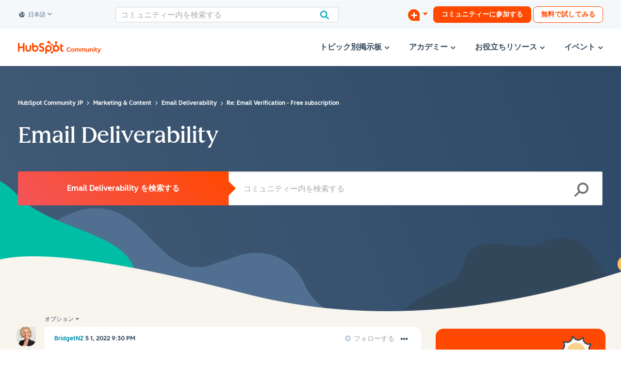

--- FILE ---
content_type: image/svg+xml
request_url: https://cdn2.hubspot.net/hubfs/53/Partners%20Redesign%202019/Agencies/tag-icons/platinum-color.svg
body_size: 143
content:
<svg width="14" height="16" xmlns="http://www.w3.org/2000/svg" xmlns:xlink="http://www.w3.org/1999/xlink"><defs><path id="a" d="M0 .196h13.304V15.36H0z"/></defs><g fill="none" fill-rule="evenodd"><path fill="#FFF" d="M.96 11.508V4.935l5.692-3.286 5.692 3.286v6.573l-5.692 3.287z"/><g transform="translate(0 .444)"><mask id="b" fill="#fff"><use xlink:href="#a"/></mask><path d="M6.652.196a.634.634 0 00-.32.086L.32 3.752a.64.64 0 00-.32.555v6.942c0 .23.123.44.32.554l6.013 3.472a.64.64 0 00.64 0l6.013-3.472a.64.64 0 00.32-.554V4.307a.64.64 0 00-.32-.554L6.972.282a.634.634 0 00-.32-.086m0 2.118l4.733 2.732v5.465l-4.733 2.731L1.92 10.51V5.046l4.733-2.732" fill="#33475B" mask="url(#b)"/></g><path d="M6.524 10.75L4.223 8.448a.32.32 0 010-.452l2.301-2.301a.32.32 0 01.453 0l2.301 2.3a.321.321 0 010 .453L6.977 10.75a.321.321 0 01-.453 0" fill="#00A4BD"/></g></svg>

--- FILE ---
content_type: image/svg+xml
request_url: https://cdn2.hubspot.net/hubfs/53/Partners%20Redesign%202019/Agencies/tag-icons/partner-color.svg
body_size: -158
content:
<svg width="14" height="16" xmlns="http://www.w3.org/2000/svg" xmlns:xlink="http://www.w3.org/1999/xlink"><defs><path id="a" d="M0 .196h13.304V15.36H0z"/></defs><g fill="none" fill-rule="evenodd"><path fill="#FFF" d="M.96 11.509V4.935L6.653 1.65l5.691 3.285v6.574l-5.691 3.286z"/><g transform="translate(0 .444)"><mask id="b" fill="#fff"><use xlink:href="#a"/></mask><path d="M6.652.196c-.11 0-.221.029-.32.086L.32 3.752a.64.64 0 00-.32.555v6.942c0 .229.122.44.32.554l6.012 3.472a.65.65 0 00.64 0l6.013-3.472a.641.641 0 00.32-.554V4.307a.64.64 0 00-.32-.554L6.972.282a.64.64 0 00-.32-.086m0 2.118l4.733 2.732v5.464l-4.733 2.732L1.92 10.51V5.046l4.732-2.732" fill="#33475B" mask="url(#b)"/></g><path d="M9.355 6.655l-.502-.502a.17.17 0 00-.24 0L5.84 8.928 4.69 7.78a.168.168 0 00-.239 0l-.502.503a.169.169 0 000 .238l1.77 1.77a.17.17 0 00.239 0l3.397-3.397a.17.17 0 000-.239" fill="#516F90"/></g></svg>